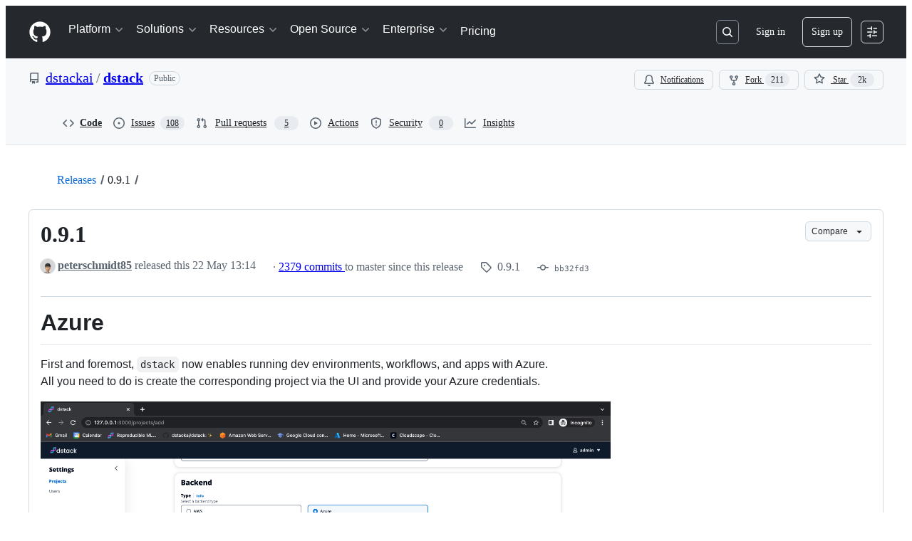

--- FILE ---
content_type: text/html; charset=utf-8
request_url: https://dstack.ai/blog/2023/05/22/azure-support-better-ui-and-more/
body_size: 20
content:

<!doctype html>
<html lang="en">
<head>
    <meta charset="utf-8">
    <title>Redirecting...</title>
    <link rel="canonical" href="https://github.com/dstackai/dstack/releases/0.9.1">
    <script>var anchor=window.location.hash.substr(1);location.href="https://github.com/dstackai/dstack/releases/0.9.1"+(anchor?"#"+anchor:"")</script>
    <meta http-equiv="refresh" content="0; url=https://github.com/dstackai/dstack/releases/0.9.1">
</head>
<body>
You're being redirected to a <a href="https://github.com/dstackai/dstack/releases/0.9.1">new destination</a>.
</body>
</html>


--- FILE ---
content_type: application/javascript
request_url: https://github.githubassets.com/assets/element-registry-465996d9a898.js
body_size: 9669
content:
performance.mark("js-parse-end:element-registry-465996d9a898.js");
"use strict";(globalThis.webpackChunk_github_ui_github_ui=globalThis.webpackChunk_github_ui_github_ui||[]).push([[44487],{39595:(e,t,a)=>{let n;a.d(t,{CF:()=>u,p_:()=>$,FB:()=>p,Se:()=>A,aC:()=>j,zV:()=>q});let i=new WeakSet,r=new WeakMap;function l(e=document){if(r.has(e))return r.get(e);let t=!1,a=new MutationObserver(e=>{for(let t of e)if("attributes"===t.type&&t.target instanceof Element)c(t.target);else if("childList"===t.type&&t.addedNodes.length)for(let e of t.addedNodes)e instanceof Element&&o(e)});a.observe(e,{childList:!0,subtree:!0,attributeFilter:["data-action"]});let n={get closed(){return t},unsubscribe(){t=!0,r.delete(e),a.disconnect()}};return r.set(e,n),n}function o(e){for(let t of e.querySelectorAll("[data-action]"))c(t);e instanceof Element&&e.hasAttribute("data-action")&&c(e)}function s(e){let t=e.currentTarget;for(let a of d(t))if(e.type===a.type){let n=t.closest(a.tag);i.has(n)&&"function"==typeof n[a.method]&&n[a.method](e);let r=t.getRootNode();if(r instanceof ShadowRoot&&i.has(r.host)&&r.host.matches(a.tag)){let t=r.host;"function"==typeof t[a.method]&&t[a.method](e)}}}function*d(e){for(let t of(e.getAttribute("data-action")||"").trim().split(/\s+/)){let e=t.lastIndexOf(":"),a=Math.max(0,t.lastIndexOf("#"))||t.length;yield{type:t.slice(0,e),tag:t.slice(e+1,a),method:t.slice(a+1)||"handleEvent"}}}function c(e){for(let t of d(e))e.addEventListener(t.type,s)}function p(e,t){let a=e.tagName.toLowerCase();if(e.shadowRoot){for(let n of e.shadowRoot.querySelectorAll(`[data-target~="${a}.${t}"]`))if(!n.closest(a))return n}for(let n of e.querySelectorAll(`[data-target~="${a}.${t}"]`))if(n.closest(a)===e)return n}let b=e=>String("symbol"==typeof e?e.description:e).replace(/([A-Z]($|[a-z]))/g,"-$1").replace(/--/g,"-").replace(/^-|-$/,"").toLowerCase(),m=(e,t="property")=>{let a=b(e);if(!a.includes("-"))throw new DOMException(`${t}: ${String(e)} is not a valid ${t} name`,"SyntaxError");return a},h="attr";function u(e,t){E(e,h).add(t)}let g=new WeakSet;function P(e,t){if(g.has(e))return;g.add(e);let a=Object.getPrototypeOf(e),n=a?.constructor?.attrPrefix??"data-";for(let i of(t||(t=E(a,h)),t)){let t=e[i],a=m(`${n}${i}`),r={configurable:!0,get(){return this.getAttribute(a)||""},set(e){this.setAttribute(a,e||"")}};"number"==typeof t?r={configurable:!0,get(){return Number(this.getAttribute(a)||0)},set(e){this.setAttribute(a,e)}}:"boolean"==typeof t&&(r={configurable:!0,get(){return this.hasAttribute(a)},set(e){this.toggleAttribute(a,e)}}),Object.defineProperty(e,i,r),i in e&&!e.hasAttribute(a)&&r.set.call(e,t)}}let f=new Map,y=new Promise(e=>{"loading"!==document.readyState?e():document.addEventListener("readystatechange",()=>e(),{once:!0})}),w=new Promise(e=>{let t=new AbortController;t.signal.addEventListener("abort",()=>e());let a={once:!0,passive:!0,signal:t.signal},n=()=>t.abort();document.addEventListener("mousedown",n,a),document.addEventListener("touchstart",n,a),document.addEventListener("keydown",n,a),document.addEventListener("pointerdown",n,a)}),v={ready:()=>y,firstInteraction:()=>w,visible:e=>new Promise(t=>{let a=new IntersectionObserver(e=>{for(let n of e)if(n.isIntersecting){t(),a.disconnect();return}},{rootMargin:"0px 0px 256px 0px",threshold:.01});for(let t of document.querySelectorAll(e))a.observe(t)})},k=new WeakMap;function x(e){cancelAnimationFrame(k.get(e)||0),k.set(e,requestAnimationFrame(()=>{for(let t of f.keys()){let a=e instanceof Element&&e.matches(t)?e:e.querySelector(t);if(customElements.get(t)||a){let n=a?.getAttribute("data-load-on")||"ready",i=n in v?v[n]:v.ready;for(let e of f.get(t)||[])i(t).then(e);f.delete(t),k.delete(e)}}}))}function A(e,t){for(let[a,n]of("string"==typeof e&&t&&(e={[e]:t}),Object.entries(e)))f.has(a)||f.set(a,new Set),f.get(a).add(n);C(document)}function C(e){n||(n=new MutationObserver(e=>{if(f.size)for(let t of e)for(let e of t.addedNodes)e instanceof Element&&x(e)})),x(e),n.observe(e,{subtree:!0,childList:!0})}let S=Symbol.for("catalyst");let CatalystDelegate=class CatalystDelegate{constructor(e){const t=this,a=e.prototype.connectedCallback;e.prototype.connectedCallback=function(){t.connectedCallback(this,a)};const n=e.prototype.disconnectedCallback;e.prototype.disconnectedCallback=function(){t.disconnectedCallback(this,n)};const i=e.prototype.attributeChangedCallback;e.prototype.attributeChangedCallback=function(e,a,n){t.attributeChangedCallback(this,e,a,n,i)};let r=e.observedAttributes||[];Object.defineProperty(e,"observedAttributes",{configurable:!0,get(){return t.observedAttributes(this,r)},set(e){r=e}}),function(e){let t=e.observedAttributes||[],a=e.attrPrefix??"data-",n=e=>m(`${a}${e}`);Object.defineProperty(e,"observedAttributes",{configurable:!0,get:()=>[...E(e.prototype,h)].map(n).concat(t),set(e){t=e}})}(e),function(e){let t=b(e.name).replace(/-element$/,"");try{window.customElements.define(t,e),window[e.name]=customElements.get(t)}catch(e){if(!(e instanceof DOMException&&"NotSupportedError"===e.name))throw e}}(e)}observedAttributes(e,t){return t}connectedCallback(e,t){var a,n;for(let t of(e.toggleAttribute("data-catalyst",!0),customElements.upgrade(e),e.querySelectorAll("template[data-shadowroot]")))t.parentElement===e&&e.attachShadow({mode:"closed"===t.getAttribute("data-shadowroot")?"closed":"open"}).append(t.content.cloneNode(!0));(P(e),i.add(e),e.shadowRoot&&(o(n=e.shadowRoot),l(n)),o(e),l(e.ownerDocument),t?.call(e),e.shadowRoot)&&(o(a=e.shadowRoot),l(a),C(e.shadowRoot))}disconnectedCallback(e,t){t?.call(e)}attributeChangedCallback(e,t,a,n,i){P(e),"data-catalyst"!==t&&i&&i.call(e,t,a,n)}};function E(e,t){if(!Object.prototype.hasOwnProperty.call(e,S)){let t=e[S],a=e[S]=new Map;if(t)for(let[e,n]of t)a.set(e,new Set(n))}let a=e[S];return a.has(t)||a.set(t,new Set),a.get(t)}function j(e,t){E(e,"target").add(t),Object.defineProperty(e,t,{configurable:!0,get(){return p(this,t)}})}function q(e,t){E(e,"targets").add(t),Object.defineProperty(e,t,{configurable:!0,get(){let e=this.tagName.toLowerCase(),a=[];if(this.shadowRoot)for(let n of this.shadowRoot.querySelectorAll(`[data-targets~="${e}.${t}"]`))n.closest(e)||a.push(n);for(let n of this.querySelectorAll(`[data-targets~="${e}.${t}"]`))n.closest(e)===this&&a.push(n);return a}})}function $(e){new CatalystDelegate(e)}},54517:(e,t,a)=>{(0,a(39595).Se)({"animated-image":()=>Promise.all([a.e(7952),a.e(82075),a.e(76836)]).then(a.bind(a,76836)),"actions-caches-filter":()=>Promise.all([a.e(97068),a.e(99418),a.e(43784),a.e(17688),a.e(80189),a.e(94112),a.e(86598),a.e(1901),a.e(14891)]).then(a.bind(a,19770)),"actions-workflow-filter":()=>Promise.all([a.e(97068),a.e(99418),a.e(43784),a.e(17688),a.e(80189),a.e(94112),a.e(86598),a.e(1901),a.e(79493)]).then(a.bind(a,34108)),"actions-workflow-list":()=>a.e(18610).then(a.bind(a,18610)),"variable-value":()=>a.e(89770).then(a.bind(a,89770)),"variables-input":()=>a.e(2726).then(a.bind(a,2726)),"variables-pagination":()=>a.e(26778).then(a.bind(a,26778)),"cvss-calculator":()=>a.e(40230).then(a.bind(a,17849)),"cvss-calculator-metric":()=>a.e(2965).then(a.bind(a,2965)),"metric-selection":()=>a.e(26383).then(a.bind(a,26383)),"severity-calculator":()=>a.e(49370).then(a.bind(a,49370)),"severity-score":()=>a.e(19492).then(a.bind(a,19492)),"severity-selection":()=>Promise.all([a.e(90780),a.e(43784),a.e(69817),a.e(44800)]).then(a.bind(a,44800)),"severity-selection-next":()=>Promise.all([a.e(90780),a.e(43784),a.e(92198),a.e(64346)]).then(a.bind(a,64346)),"severity-tracking":()=>Promise.all([a.e(69681),a.e(82075),a.e(42259)]).then(a.bind(a,42259)),"webauthn-status":()=>a.e(12947).then(a.bind(a,12947)),"downgrade-dialog":()=>Promise.all([a.e(97068),a.e(56364)]).then(a.bind(a,56364)),"manage-subscription":()=>a.e(32882).then(a.bind(a,32882)),"pending-cycle-changes-component":()=>a.e(44668).then(a.bind(a,44668)),"create-branch":()=>Promise.all([a.e(83770),a.e(32162),a.e(82075),a.e(90787),a.e(23964)]).then(a.bind(a,23964)),"create-repo-from-selector":()=>a.e(61343).then(a.bind(a,61343)),"select-all":()=>a.e(34611).then(a.bind(a,34611)),"close-reason-selector":()=>a.e(21132).then(a.bind(a,21132)),"reopen-reason-selector":()=>a.e(9171).then(a.bind(a,9171)),"code-scanning-alert-filter":()=>Promise.all([a.e(3088),a.e(82216),a.e(43934),a.e(67733),a.e(90780),a.e(97068),a.e(78298),a.e(31475),a.e(99418),a.e(43784),a.e(33915),a.e(98488),a.e(17688),a.e(80189),a.e(94112),a.e(82075),a.e(59672),a.e(22785),a.e(14691),a.e(48738),a.e(86598),a.e(1901),a.e(81486)]).then(a.bind(a,65360)),"pretty-cron":()=>Promise.all([a.e(36590),a.e(66669)]).then(a.bind(a,66669)),"timeout-content":()=>a.e(2797).then(a.bind(a,2797)),"message-list":()=>a.e(4982).then(a.bind(a,4982)),"sku-list":()=>a.e(92077).then(a.bind(a,14458)),"create-button":()=>a.e(73094).then(a.bind(a,73094)),"editor-forwarder":()=>a.e(99685).then(a.bind(a,99685)),"command-palette-page":()=>Promise.all([a.e(22165),a.e(82075),a.e(79199),a.e(84858)]).then(a.bind(a,84858)),"command-palette-page-stack":()=>Promise.all([a.e(22165),a.e(82075),a.e(79199),a.e(62286)]).then(a.bind(a,62286)),"feed-post":()=>a.e(54808).then(a.bind(a,32427)),"copilot-signup-choose-plan-type":()=>a.e(60275).then(a.bind(a,60275)),"copilot-business-signup-seat-management":()=>a.e(50955).then(a.bind(a,50955)),"loading-context":()=>a.e(11421).then(a.bind(a,11421)),"portal-fragment":()=>a.e(97038).then(a.bind(a,97038)),"query-search":()=>Promise.all([a.e(97068),a.e(99418),a.e(43784),a.e(17688),a.e(80189),a.e(94112),a.e(86598),a.e(1901),a.e(54927)]).then(a.bind(a,92142)),"dependabot-alert-dismissal":()=>a.e(49916).then(a.bind(a,49916)),"dependabot-alert-load-all":()=>a.e(96701).then(a.bind(a,96701)),"dependabot-alert-row":()=>a.e(55749).then(a.bind(a,55749)),"dependabot-alert-table-header":()=>a.e(50841).then(a.bind(a,50841)),"dependabot-updates-paused":()=>a.e(33063).then(a.bind(a,33063)),"deferred-diff-lines":()=>a.e(42428).then(a.bind(a,42428)),"edit-history":()=>a.e(71527).then(a.bind(a,71527)),"conduit-profile-feed-visibility":()=>a.e(15151).then(a.bind(a,15151)),"readme-toc":()=>a.e(72981).then(a.bind(a,72981)),"delayed-loading":()=>a.e(12951).then(a.bind(a,12951)),"remote-pagination":()=>a.e(73597).then(a.bind(a,73597)),"dialog-hydro":()=>a.e(77868).then(a.bind(a,77868)),"track-view":()=>a.e(3852).then(a.bind(a,3852)),"load-versions":()=>a.e(61286).then(a.bind(a,61286)),"math-renderer":()=>Promise.all([a.e(17688),a.e(3213),a.e(32140)]).then(a.bind(a,32140)),"memex-project-picker":()=>Promise.all([a.e(65945),a.e(43024)]).then(a.bind(a,43024)),"memex-project-picker-panel":()=>Promise.all([a.e(44647),a.e(91303)]).then(a.bind(a,91303)),"memex-project-picker-interstitial":()=>a.e(29734).then(a.bind(a,29734)),"memex-project-picker-unlink":()=>a.e(46115).then(a.bind(a,46115)),"project-buttons-list":()=>a.e(45724).then(a.bind(a,45724)),"navigation-list":()=>a.e(90448).then(a.bind(a,90448)),"notification-shelf-watcher":()=>Promise.all([a.e(43784),a.e(83770),a.e(77783),a.e(82075),a.e(51519),a.e(2006)]).then(a.bind(a,69458)),"feature-request":()=>a.e(7359).then(a.bind(a,7359)),"allowed-values-input":()=>Promise.all([a.e(90780),a.e(24159)]).then(a.bind(a,24159)),"host-setup":()=>a.e(27281).then(a.bind(a,27281)),"max-value":()=>Promise.all([a.e(90780),a.e(83899)]).then(a.bind(a,83899)),"codespaces-policy-form":()=>a.e(61989).then(a.bind(a,61989)),"private-registry-form":()=>a.e(91189).then(a.bind(a,91189)),"repository-selection-input":()=>a.e(62088).then(a.bind(a,62088)),"experimental-action-menu":()=>Promise.all([a.e(97068),a.e(21832)]).then(a.bind(a,21832)),"custom-focus-group":()=>Promise.all([a.e(97068),a.e(87368)]).then(a.bind(a,87368)),"select-panel":()=>Promise.all([a.e(90780),a.e(97068),a.e(56952),a.e(59644)]).then(a.bind(a,59644)),"internal-nav-list-group":()=>a.e(5110).then(a.bind(a,5110)),"split-page-layout":()=>a.e(67380).then(a.bind(a,67380)),"toggle-switch":()=>a.e(39166).then(a.bind(a,39166)),"lazy-load-section":()=>a.e(76791).then(a.bind(a,76791)),"profile-timezone":()=>a.e(40484).then(a.bind(a,40484)),"comment-actions":()=>Promise.all([a.e(92062),a.e(82075),a.e(60198)]).then(a.bind(a,60198)),"copilot-marketing-popover":()=>a.e(20872).then(a.bind(a,20872)),"file-filter":()=>a.e(94814).then(a.bind(a,94814)),"file-tree":()=>Promise.all([a.e(34768),a.e(78112)]).then(a.bind(a,78112)),"file-tree-toggle":()=>a.e(32499).then(a.bind(a,32499)),"reactions-menu":()=>a.e(74685).then(a.bind(a,97066)),"pin-organization-repo":()=>a.e(58879).then(a.bind(a,58879)),"custom-scopes":()=>a.e(79012).then(a.bind(a,79012)),"feature-preview-auto-enroll":()=>a.e(75043).then(a.bind(a,75043)),"qbsearch-input":()=>Promise.all([a.e(7332),a.e(73287),a.e(25037),a.e(82075),a.e(59672),a.e(94643),a.e(35739),a.e(36286)]).then(a.bind(a,36286)),"alert-dismissal":()=>a.e(61821).then(a.bind(a,61821)),"preview-announcement-button":()=>a.e(97602).then(a.bind(a,97602)),"recovery-codes":()=>a.e(33710).then(a.bind(a,33710)),"project-picker":()=>Promise.all([a.e(7332),a.e(65945),a.e(82075),a.e(60764)]).then(a.bind(a,55539)),"launch-code":()=>a.e(89102).then(a.bind(a,66721)),"deferred-side-panel":()=>a.e(72552).then(a.bind(a,72552)),"notification-indicator":()=>a.e(64269).then(a.bind(a,64269)),"user-drawer-side-panel":()=>a.e(87676).then(a.bind(a,87676)),"slash-command-toolbar-button":()=>a.e(12891).then(a.bind(a,12891)),"featured-work":()=>a.e(15).then(a.bind(a,15)),"sponsors-account-switcher":()=>a.e(38579).then(a.bind(a,38579)),"adjacent-text-nodes-menu":()=>a.e(39539).then(a.bind(a,39539)),"variant-menu-item":()=>a.e(86091).then(a.bind(a,86091)),"metered-billing-settings-component":()=>a.e(10259).then(a.bind(a,10259)),"billing-transaction-component":()=>a.e(81441).then(a.bind(a,81441)),"invoice-download":()=>a.e(88129).then(a.bind(a,88129)),"payment-history":()=>a.e(73894).then(a.bind(a,73894)),"sponsorships-tabs":()=>a.e(94934).then(a.bind(a,94934)),"bundle-size-stats":()=>Promise.all([a.e(17688),a.e(29332),a.e(82075),a.e(71394)]).then(a.bind(a,19372)),"datahpc-staffbar":()=>a.e(51218).then(a.bind(a,51218)),"react-profiling-toggle":()=>Promise.all([a.e(82075),a.e(2620)]).then(a.bind(a,63885)),"react-query-devtools":()=>Promise.all([a.e(3088),a.e(82216),a.e(43934),a.e(6488),a.e(78298),a.e(82075),a.e(54682)]).then(a.bind(a,21726)),"react-staffbar":()=>Promise.all([a.e(82216),a.e(29332),a.e(64427)]).then(a.bind(a,99415)),"relay-cache-staffbar":()=>Promise.all([a.e(39525),a.e(82075),a.e(37445)]).then(a.bind(a,37445)),"soft-nav-staffbar":()=>Promise.all([a.e(82075),a.e(86190)]).then(a.bind(a,3383)),"soft-nav-staffbar-preview":()=>a.e(8078).then(a.bind(a,8078)),"stafftools-invoiced-sponsorship-payment-options":()=>a.e(47444).then(a.bind(a,47444)),"suggestions-collapsible":()=>a.e(97446).then(a.bind(a,97446)),"themed-picture":()=>a.e(20964).then(a.bind(a,20964)),"two-factor-fallback-sms-config-toggle":()=>a.e(236).then(a.bind(a,236)),"two-factor-inline-expander":()=>a.e(11433).then(a.bind(a,11433)),"actions-announceable-search-result-summary":()=>Promise.all([a.e(90780),a.e(65185)]).then(a.bind(a,65185)),"announce-live":()=>Promise.all([a.e(90780),a.e(97001)]).then(a.bind(a,97001)),"avatar-reset":()=>a.e(71311).then(a.bind(a,71311)),"billing-checkout":()=>Promise.all([a.e(43934),a.e(18207),a.e(82075),a.e(59672),a.e(40771),a.e(69528),a.e(59535),a.e(36018)]).then(a.bind(a,24400)),"billing-country-and-region-selection":()=>a.e(18653).then(a.bind(a,18653)),"business-shipping-information":()=>a.e(74222).then(a.bind(a,74222)),"business-trial-accounts-form":()=>a.e(97940).then(a.bind(a,97940)),"business-use-billing-information-for-shipping":()=>a.e(25570).then(a.bind(a,25570)),"bypass-reason-selector":()=>a.e(71764).then(a.bind(a,71764)),"change-password":()=>a.e(27262).then(a.bind(a,27262)),"codespace-share-dialog":()=>a.e(15247).then(a.bind(a,15247)),"codespaces-user-settings":()=>a.e(59702).then(a.bind(a,59702)),"cohort-widget":()=>a.e(46205).then(a.bind(a,46205)),"context-region":()=>Promise.all([a.e(48276),a.e(48421)]).then(a.bind(a,70802)),"cookie-consent-link":()=>Promise.all([a.e(69528),a.e(22809)]).then(a.bind(a,10299)),"copilot-business-settings":()=>a.e(39460).then(a.bind(a,39460)),"copilot-business-settings-toggle":()=>a.e(42671).then(a.bind(a,42671)),"copilot-comment-mention-telemetry":()=>Promise.all([a.e(3088),a.e(43934),a.e(67733),a.e(37593),a.e(82075),a.e(32706)]).then(a.bind(a,10325)),"copilot-dashboard-entrypoint":()=>Promise.all([a.e(43934),a.e(40588),a.e(82075),a.e(59672),a.e(40771),a.e(3685)]).then(a.bind(a,77773)),"copilot-dashboard-no-quota":()=>Promise.all([a.e(14443),a.e(82075),a.e(39997)]).then(a.bind(a,39997)),"copilot-mentions-hint":()=>Promise.all([a.e(84144),a.e(45580)]).then(a.bind(a,23199)),"copilot-mixed-license-orgs-list":()=>a.e(80690).then(a.bind(a,80690)),"copilot-plan-account-select":()=>a.e(44132).then(a.bind(a,44132)),"copilot-plan-select-dialog":()=>a.e(33352).then(a.bind(a,33352)),"copilot-purchase-intent-form":()=>Promise.all([a.e(69528),a.e(59535),a.e(90675)]).then(a.bind(a,79989)),"copilot-user-settings":()=>Promise.all([a.e(6951),a.e(92975)]).then(a.bind(a,92975)),"copy-project":()=>a.e(80391).then(a.bind(a,80391)),"dashboard-tab-panels":()=>a.e(86679).then(a.bind(a,86679)),"dependabot-runner-settings":()=>a.e(53903).then(a.bind(a,53903)),"dependabot-settings-toggle":()=>a.e(34756).then(a.bind(a,34756)),"deploy-key-policy-warning":()=>a.e(47165).then(a.bind(a,47165)),"discussion-spotlight-container":()=>a.e(7451).then(a.bind(a,7451)),"document-dropzone":()=>a.e(77774).then(a.bind(a,77774)),"edit-hook-secret":()=>a.e(85067).then(a.bind(a,85067)),"education-overview-component":()=>a.e(29103).then(a.bind(a,29103)),"emu-contribution-blocked-hint":()=>a.e(74822).then(a.bind(a,74822)),"expandable-role-row":()=>a.e(83070).then(a.bind(a,83070)),"experimental-action-list":()=>Promise.all([a.e(97068),a.e(62680)]).then(a.bind(a,62680)),"fgp-search":()=>a.e(28224).then(a.bind(a,28224)),"flywheel-return-to-tour":()=>a.e(46751).then(a.bind(a,46751)),"fullstory-capture":()=>Promise.all([a.e(80738),a.e(82075),a.e(69528),a.e(73868)]).then(a.bind(a,79604)),"ghcc-consent":()=>Promise.all([a.e(69528),a.e(1620)]).then(a.bind(a,46428)),"inline-security-checkup-notice":()=>a.e(39721).then(a.bind(a,39721)),"input-page-refresh":()=>a.e(84271).then(a.bind(a,84271)),"integration-agent-form":()=>a.e(37529).then(a.bind(a,37529)),"issue-create":()=>a.e(6912).then(a.bind(a,6912)),"jump-to":()=>Promise.all([a.e(97068),a.e(43784),a.e(80189),a.e(25037),a.e(82075),a.e(86598),a.e(35739),a.e(55538)]).then(a.bind(a,97262)),"licensing-apply-coupon-code":()=>a.e(68030).then(a.bind(a,68030)),"linked-sku-select":()=>a.e(62493).then(a.bind(a,62493)),"markdown-accessiblity-table":()=>a.e(50959).then(a.bind(a,50959)),"marketplace-security-compliance-trader-self-certification":()=>a.e(40320).then(a.bind(a,40320)),"microsoft-analytics":()=>Promise.all([a.e(69528),a.e(59535),a.e(79347)]).then(a.bind(a,94485)),"microsoft-analytics-event":()=>Promise.all([a.e(69528),a.e(59535),a.e(47627)]).then(a.bind(a,35181)),"query-builder":()=>Promise.all([a.e(73287),a.e(31085),a.e(82075),a.e(94643),a.e(93947)]).then(a.bind(a,62709)),"react-partial-anchor":()=>a.e(6828).then(a.bind(a,6828)),"security-analysis-dependabot-updates":()=>a.e(97513).then(a.bind(a,97513)),"security-analysis-ghas":()=>a.e(57803).then(a.bind(a,57803)),"share-button-form-submit-handler":()=>a.e(43958).then(a.bind(a,43958)),"show-dialog-on-load":()=>a.e(32420).then(a.bind(a,32420)),"sidebar-pinned-topics":()=>a.e(13583).then(a.bind(a,13583)),"signup-form":()=>a.e(13139).then(a.bind(a,13139)),"signups-marketing-consent-fields":()=>a.e(29799).then(a.bind(a,29799)),"site-header-logged-in-user-menu":()=>a.e(28197).then(a.bind(a,28197)),"stafftools-topics-table":()=>a.e(96452).then(a.bind(a,96452)),"task-component":()=>a.e(16387).then(a.bind(a,16387)),"team-sync-okta-config-form":()=>a.e(64640).then(a.bind(a,64640)),"unveil-container":()=>a.e(62799).then(a.bind(a,62799)),"updatable-content":()=>Promise.all([a.e(43784),a.e(83770),a.e(164),a.e(51519),a.e(79410)]).then(a.bind(a,83567)),"visible-password":()=>a.e(83872).then(a.bind(a,83872)),"webauthn-get":()=>Promise.all([a.e(2403),a.e(998)]).then(a.bind(a,998)),"webauthn-subtle":()=>a.e(43420).then(a.bind(a,43420)),'react-partial[partial-name="delete-configuration-dialog"]':()=>Promise.all([a.e(3088),a.e(82216),a.e(43934),a.e(67733),a.e(90780),a.e(97068),a.e(6488),a.e(78298),a.e(31475),a.e(40746),a.e(40799),a.e(4712),a.e(82075),a.e(62029),a.e(10730),a.e(95721)]).then(a.bind(a,71403)),'react-partial[partial-name="single-sign-on-dropdown-partial"]':()=>Promise.all([a.e(3088),a.e(82216),a.e(43934),a.e(67733),a.e(90780),a.e(97068),a.e(6488),a.e(78298),a.e(31475),a.e(40746),a.e(40799),a.e(82075),a.e(62029),a.e(46846)]).then(a.bind(a,17283)),'react-partial[partial-name="actions-custom-images-policy"]':()=>Promise.all([a.e(3088),a.e(82216),a.e(43934),a.e(67733),a.e(90780),a.e(97068),a.e(6488),a.e(78298),a.e(31475),a.e(40746),a.e(40799),a.e(99418),a.e(72471),a.e(55229),a.e(95768),a.e(62469),a.e(66446),a.e(82075),a.e(62029),a.e(83494),a.e(36683),a.e(87670),a.e(97174),a.e(15397),a.e(35947),a.e(97817)]).then(a.bind(a,58891)),'react-partial[partial-name="actions-custom-images-retention-policy"]':()=>Promise.all([a.e(3088),a.e(82216),a.e(43934),a.e(67733),a.e(90780),a.e(97068),a.e(6488),a.e(78298),a.e(31475),a.e(40746),a.e(40799),a.e(82075),a.e(62029),a.e(71716),a.e(16902)]).then(a.bind(a,71716)),'react-partial[partial-name="actions-repos-picker"]':()=>Promise.all([a.e(3088),a.e(82216),a.e(43934),a.e(67733),a.e(90780),a.e(97068),a.e(6488),a.e(78298),a.e(31475),a.e(40746),a.e(40799),a.e(30587),a.e(99418),a.e(33915),a.e(98488),a.e(40562),a.e(82075),a.e(62029),a.e(59672),a.e(83494),a.e(22785),a.e(14691),a.e(48738),a.e(64822),a.e(89316)]).then(a.bind(a,8317)),'react-partial[partial-name="actions-run-jobs-list"]':()=>Promise.all([a.e(3088),a.e(82216),a.e(43934),a.e(67733),a.e(90780),a.e(97068),a.e(6488),a.e(78298),a.e(31475),a.e(40746),a.e(40799),a.e(82075),a.e(62029),a.e(42800),a.e(88179)]).then(a.bind(a,42800)),'react-partial[partial-name="actions-secrets-variables-list"]':()=>Promise.all([a.e(3088),a.e(82216),a.e(43934),a.e(67733),a.e(90780),a.e(97068),a.e(6488),a.e(78298),a.e(31475),a.e(40746),a.e(40799),a.e(4712),a.e(70191),a.e(48287),a.e(82075),a.e(62029),a.e(16036),a.e(95294)]).then(a.bind(a,94689)),'react-partial[partial-name="actions-survey"]':()=>Promise.all([a.e(3088),a.e(82216),a.e(43934),a.e(67733),a.e(90780),a.e(97068),a.e(6488),a.e(78298),a.e(31475),a.e(40746),a.e(40799),a.e(82075),a.e(62029),a.e(65404)]).then(a.bind(a,95177)),'react-partial[partial-name="appearance-settings-page"]':()=>Promise.all([a.e(3088),a.e(82216),a.e(43934),a.e(67733),a.e(90780),a.e(97068),a.e(6488),a.e(78298),a.e(31475),a.e(40746),a.e(40799),a.e(82075),a.e(62029),a.e(1042),a.e(94692)]).then(a.bind(a,6063)),'react-partial[partial-name="appearance-settings"]':()=>Promise.all([a.e(3088),a.e(82216),a.e(43934),a.e(67733),a.e(90780),a.e(97068),a.e(6488),a.e(78298),a.e(31475),a.e(40746),a.e(40799),a.e(82075),a.e(62029),a.e(1042),a.e(67216)]).then(a.bind(a,51943)),'react-partial[partial-name="automated-review-comment-actions"]':()=>Promise.all([a.e(3088),a.e(82216),a.e(43934),a.e(67733),a.e(90780),a.e(97068),a.e(6488),a.e(78298),a.e(31475),a.e(40746),a.e(40799),a.e(82075),a.e(62029),a.e(59672),a.e(67573),a.e(48221)]).then(a.bind(a,67573)),'react-partial[partial-name="automated-review-comment"]':()=>Promise.all([a.e(3088),a.e(82216),a.e(43934),a.e(67733),a.e(90780),a.e(97068),a.e(6488),a.e(78298),a.e(31475),a.e(40746),a.e(40799),a.e(30587),a.e(99418),a.e(72471),a.e(4712),a.e(55229),a.e(95768),a.e(33915),a.e(51220),a.e(28546),a.e(40420),a.e(67602),a.e(26744),a.e(18312),a.e(57026),a.e(24774),a.e(95767),a.e(92060),a.e(50517),a.e(43854),a.e(59672),a.e(83494),a.e(36683),a.e(40771),a.e(66990),a.e(29665),a.e(4817),a.e(91232),a.e(37294),a.e(2635),a.e(30721),a.e(99808),a.e(52302),a.e(81171),a.e(67071),a.e(22116),a.e(42804),a.e(32816),a.e(41461),a.e(95542),a.e(51915),a.e(9779)]).then(a.bind(a,32533)),'react-partial[partial-name="browser-geo-location"]':()=>Promise.all([a.e(3088),a.e(82216),a.e(43934),a.e(67733),a.e(90780),a.e(97068),a.e(6488),a.e(78298),a.e(31475),a.e(40746),a.e(40799),a.e(82075),a.e(62029),a.e(90920)]).then(a.bind(a,46934)),'react-partial[partial-name="code-scanning-assignees-section"]':()=>Promise.all([a.e(3088),a.e(82216),a.e(43934),a.e(67733),a.e(90780),a.e(97068),a.e(6488),a.e(78298),a.e(31475),a.e(40746),a.e(40799),a.e(30587),a.e(21710),a.e(82075),a.e(62029),a.e(59672),a.e(83494),a.e(86391),a.e(35488),a.e(37628)]).then(a.bind(a,58366)),'react-partial[partial-name="code-scanning-development-section"]':()=>Promise.all([a.e(3088),a.e(82216),a.e(43934),a.e(67733),a.e(90780),a.e(97068),a.e(6488),a.e(78298),a.e(31475),a.e(40746),a.e(40799),a.e(30587),a.e(4712),a.e(51220),a.e(49440),a.e(61445),a.e(82075),a.e(62029),a.e(59672),a.e(83494),a.e(66990),a.e(86391),a.e(58079),a.e(89578),a.e(97927)]).then(a.bind(a,8870)),'react-partial[partial-name="code-scanning-tracking-section"]':()=>Promise.all([a.e(3088),a.e(82216),a.e(43934),a.e(67733),a.e(90780),a.e(97068),a.e(6488),a.e(78298),a.e(31475),a.e(40746),a.e(40799),a.e(30587),a.e(99418),a.e(72471),a.e(4712),a.e(55229),a.e(95768),a.e(33915),a.e(51220),a.e(28546),a.e(40420),a.e(67602),a.e(26744),a.e(18312),a.e(57026),a.e(24774),a.e(95767),a.e(92060),a.e(34220),a.e(59672),a.e(83494),a.e(36683),a.e(40771),a.e(66990),a.e(29665),a.e(4817),a.e(91232),a.e(37294),a.e(2635),a.e(30721),a.e(99808),a.e(52302),a.e(81171),a.e(67071),a.e(22116),a.e(42804),a.e(82445),a.e(91491)]).then(a.bind(a,95718)),'react-partial[partial-name="codespaces-business-enablement"]':()=>Promise.all([a.e(3088),a.e(82216),a.e(43934),a.e(67733),a.e(90780),a.e(97068),a.e(6488),a.e(78298),a.e(31475),a.e(40746),a.e(40799),a.e(82075),a.e(62029),a.e(59672),a.e(85516),a.e(21859)]).then(a.bind(a,85516)),'react-partial[partial-name="codespaces-organization-ownership-setting"]':()=>Promise.all([a.e(3088),a.e(82216),a.e(43934),a.e(67733),a.e(90780),a.e(97068),a.e(6488),a.e(78298),a.e(31475),a.e(40746),a.e(40799),a.e(82075),a.e(62029),a.e(43561),a.e(85733)]).then(a.bind(a,43561)),'react-partial[partial-name="codespaces-policy-name-input"]':()=>Promise.all([a.e(3088),a.e(82216),a.e(43934),a.e(67733),a.e(90780),a.e(97068),a.e(6488),a.e(78298),a.e(31475),a.e(40746),a.e(40799),a.e(82075),a.e(62029),a.e(99996)]).then(a.bind(a,93298)),'react-partial[partial-name="codespaces-survey"]':()=>Promise.all([a.e(3088),a.e(82216),a.e(43934),a.e(67733),a.e(90780),a.e(97068),a.e(6488),a.e(78298),a.e(31475),a.e(40746),a.e(40799),a.e(82075),a.e(62029),a.e(9389)]).then(a.bind(a,69648)),'react-partial[partial-name="consent-experience"]':()=>Promise.all([a.e(3088),a.e(82216),a.e(43934),a.e(67733),a.e(90780),a.e(97068),a.e(6488),a.e(78298),a.e(31475),a.e(40746),a.e(40799),a.e(82075),a.e(62029),a.e(6315)]).then(a.bind(a,6375)),'react-partial[partial-name="copilot-actions-chat-button"]':()=>Promise.all([a.e(3088),a.e(82216),a.e(43934),a.e(67733),a.e(90780),a.e(97068),a.e(6488),a.e(78298),a.e(31475),a.e(40746),a.e(40799),a.e(82075),a.e(62029),a.e(59672),a.e(40771),a.e(14012),a.e(79326)]).then(a.bind(a,14012)),'react-partial[partial-name="copilot-activation-progress-bar"]':()=>Promise.all([a.e(3088),a.e(82216),a.e(43934),a.e(67733),a.e(90780),a.e(97068),a.e(6488),a.e(78298),a.e(31475),a.e(40746),a.e(40799),a.e(43862),a.e(82075),a.e(62029),a.e(74158),a.e(44483)]).then(a.bind(a,74158)),'react-partial[partial-name="copilot-apply-changes-button"]':()=>Promise.all([a.e(3088),a.e(82216),a.e(43934),a.e(67733),a.e(90780),a.e(97068),a.e(6488),a.e(78298),a.e(31475),a.e(40746),a.e(40799),a.e(82075),a.e(62029),a.e(77705),a.e(29308)]).then(a.bind(a,77705)),'react-partial[partial-name="copilot-assisted-review-upsell"]':()=>Promise.all([a.e(3088),a.e(82216),a.e(43934),a.e(67733),a.e(90780),a.e(97068),a.e(6488),a.e(78298),a.e(31475),a.e(40746),a.e(40799),a.e(82075),a.e(62029),a.e(59899),a.e(28970)]).then(a.bind(a,59899)),'react-partial[partial-name="copilot-byok-enterprise-settings"]':()=>Promise.all([a.e(3088),a.e(82216),a.e(43934),a.e(67733),a.e(90780),a.e(97068),a.e(6488),a.e(78298),a.e(31475),a.e(40746),a.e(40799),a.e(30587),a.e(72009),a.e(67779),a.e(82075),a.e(62029),a.e(62515),a.e(1564),a.e(73990)]).then(a.bind(a,1564)),'react-partial[partial-name="copilot-chat-input-partial"]':()=>Promise.all([a.e(3088),a.e(82216),a.e(43934),a.e(67733),a.e(62094),a.e(90780),a.e(97068),a.e(6488),a.e(78298),a.e(31475),a.e(40746),a.e(40799),a.e(30587),a.e(99418),a.e(72471),a.e(4712),a.e(55229),a.e(95768),a.e(33915),a.e(62469),a.e(51220),a.e(28546),a.e(98488),a.e(40420),a.e(67602),a.e(26744),a.e(18312),a.e(57026),a.e(24774),a.e(95767),a.e(15874),a.e(16007),a.e(45230),a.e(5853),a.e(50517),a.e(20382),a.e(60023),a.e(96004),a.e(43854),a.e(81189),a.e(70693),a.e(59672),a.e(83494),a.e(36683),a.e(87670),a.e(40771),a.e(66990),a.e(29665),a.e(22785),a.e(4817),a.e(91232),a.e(37294),a.e(2635),a.e(30721),a.e(99808),a.e(52302),a.e(81171),a.e(67071),a.e(67129),a.e(22116),a.e(42804),a.e(50414),a.e(34522),a.e(32816),a.e(6623),a.e(41461),a.e(92287),a.e(44185),a.e(95542),a.e(39837),a.e(34364),a.e(27973),a.e(60932),a.e(85603),a.e(94209),a.e(19829),a.e(24234),a.e(24356)]).then(a.bind(a,54787)),'react-partial[partial-name="copilot-chat"]':()=>Promise.all([a.e(3088),a.e(82216),a.e(43934),a.e(67733),a.e(90780),a.e(97068),a.e(6488),a.e(78298),a.e(31475),a.e(40746),a.e(40799),a.e(30587),a.e(99418),a.e(4712),a.e(51220),a.e(28546),a.e(40420),a.e(67602),a.e(26744),a.e(18312),a.e(57026),a.e(24774),a.e(15874),a.e(16007),a.e(45230),a.e(5853),a.e(96004),a.e(10856),a.e(89675),a.e(59672),a.e(83494),a.e(40771),a.e(66990),a.e(29665),a.e(4817),a.e(91232),a.e(37294),a.e(2635),a.e(30721),a.e(99808),a.e(52302),a.e(81171),a.e(67129),a.e(34522),a.e(11468),a.e(45414),a.e(97897),a.e(33321),a.e(79734),a.e(74667)]).then(a.bind(a,8290)),'react-partial[partial-name="copilot-code-chat"]':()=>Promise.all([a.e(3088),a.e(82216),a.e(43934),a.e(67733),a.e(90780),a.e(97068),a.e(6488),a.e(78298),a.e(31475),a.e(40746),a.e(40799),a.e(82075),a.e(62029),a.e(59672),a.e(40771),a.e(67016),a.e(71085)]).then(a.bind(a,67016)),'react-partial[partial-name="copilot-code-guideline-review-comment"]':()=>Promise.all([a.e(3088),a.e(82216),a.e(43934),a.e(67733),a.e(90780),a.e(97068),a.e(6488),a.e(78298),a.e(31475),a.e(40746),a.e(40799),a.e(82075),a.e(62029),a.e(19976),a.e(24756)]).then(a.bind(a,24028)),'react-partial[partial-name="copilot-code-guidelines-playground"]':()=>Promise.all([a.e(3088),a.e(82216),a.e(43934),a.e(67733),a.e(90780),a.e(97068),a.e(6488),a.e(78298),a.e(31475),a.e(40746),a.e(40799),a.e(82075),a.e(62029),a.e(59672),a.e(40771),a.e(78255),a.e(99300)]).then(a.bind(a,52933)),'react-partial[partial-name="copilot-code-review-feedback"]':()=>Promise.all([a.e(3088),a.e(82216),a.e(43934),a.e(67733),a.e(90780),a.e(97068),a.e(6488),a.e(78298),a.e(31475),a.e(40746),a.e(40799),a.e(82075),a.e(62029),a.e(65770),a.e(28773)]).then(a.bind(a,65770)),'react-partial[partial-name="copilot-code-review-upsell"]':()=>Promise.all([a.e(3088),a.e(82216),a.e(43934),a.e(67733),a.e(90780),a.e(97068),a.e(6488),a.e(78298),a.e(31475),a.e(40746),a.e(40799),a.e(82075),a.e(62029),a.e(65447),a.e(73575)]).then(a.bind(a,65447)),'react-partial[partial-name="copilot-content-exclusion"]':()=>Promise.all([a.e(3088),a.e(82216),a.e(43934),a.e(67733),a.e(90780),a.e(97068),a.e(6488),a.e(78298),a.e(31475),a.e(40746),a.e(40799),a.e(4712),a.e(82075),a.e(62029),a.e(59672),a.e(81182),a.e(85243)]).then(a.bind(a,80834)),'react-partial[partial-name="copilot-generate-pull-title"]':()=>Promise.all([a.e(3088),a.e(82216),a.e(43934),a.e(67733),a.e(90780),a.e(97068),a.e(6488),a.e(78298),a.e(31475),a.e(40746),a.e(40799),a.e(30587),a.e(82075),a.e(62029),a.e(59672),a.e(40771),a.e(36179),a.e(60229)]).then(a.bind(a,36179)),'react-partial[partial-name="copilot-immersive-embedded"]':()=>Promise.all([a.e(3088),a.e(82216),a.e(43934),a.e(67733),a.e(62094),a.e(90780),a.e(97068),a.e(6488),a.e(78298),a.e(31475),a.e(40746),a.e(40799),a.e(30587),a.e(99418),a.e(72471),a.e(4712),a.e(55229),a.e(95768),a.e(33915),a.e(62469),a.e(51220),a.e(28546),a.e(98488),a.e(40420),a.e(67602),a.e(26744),a.e(18312),a.e(57026),a.e(24774),a.e(95767),a.e(55368),a.e(15874),a.e(16007),a.e(45230),a.e(5853),a.e(50517),a.e(43862),a.e(20382),a.e(60023),a.e(96004),a.e(43854),a.e(79018),a.e(81189),a.e(70693),a.e(36349),a.e(59672),a.e(83494),a.e(36683),a.e(87670),a.e(40771),a.e(66990),a.e(29665),a.e(22785),a.e(4817),a.e(91232),a.e(37294),a.e(2635),a.e(30721),a.e(99808),a.e(52302),a.e(81171),a.e(67071),a.e(67129),a.e(22116),a.e(42804),a.e(50414),a.e(34522),a.e(32816),a.e(6623),a.e(41461),a.e(92287),a.e(44185),a.e(95542),a.e(39837),a.e(34364),a.e(11468),a.e(27973),a.e(60932),a.e(85603),a.e(94209),a.e(33721),a.e(45414),a.e(19829),a.e(8939),a.e(6256),a.e(13988),a.e(12132),a.e(59397)]).then(a.bind(a,53521)),'react-partial[partial-name="copilot-markdown-toolbar-button"]':()=>Promise.all([a.e(3088),a.e(82216),a.e(43934),a.e(67733),a.e(90780),a.e(97068),a.e(6488),a.e(78298),a.e(31475),a.e(40746),a.e(40799),a.e(99418),a.e(33915),a.e(98488),a.e(10547),a.e(82075),a.e(62029),a.e(59672),a.e(22785),a.e(14691),a.e(48738),a.e(55485)]).then(a.bind(a,63965)),'react-partial[partial-name="copilot-model-settings"]':()=>Promise.all([a.e(3088),a.e(82216),a.e(43934),a.e(67733),a.e(90780),a.e(97068),a.e(6488),a.e(78298),a.e(31475),a.e(40746),a.e(40799),a.e(30587),a.e(82075),a.e(62029),a.e(73333),a.e(83311),a.e(30347),a.e(62482)]).then(a.bind(a,30347)),'react-partial[partial-name="copilot-progress-indicator"]':()=>Promise.all([a.e(3088),a.e(82216),a.e(43934),a.e(67733),a.e(90780),a.e(97068),a.e(6488),a.e(78298),a.e(31475),a.e(40746),a.e(40799),a.e(82075),a.e(62029),a.e(14148)]).then(a.bind(a,30358)),'react-partial[partial-name="copilot-quota-usage"]':()=>Promise.all([a.e(3088),a.e(82216),a.e(43934),a.e(67733),a.e(90780),a.e(97068),a.e(6488),a.e(78298),a.e(31475),a.e(40746),a.e(40799),a.e(82075),a.e(62029),a.e(50757)]).then(a.bind(a,22896)),'react-partial[partial-name="copilot-summary-banner"]':()=>Promise.all([a.e(3088),a.e(82216),a.e(43934),a.e(67733),a.e(90780),a.e(97068),a.e(6488),a.e(78298),a.e(31475),a.e(40746),a.e(40799),a.e(82075),a.e(62029),a.e(88026),a.e(4494)]).then(a.bind(a,88026)),'react-partial[partial-name="copilot-survey"]':()=>Promise.all([a.e(3088),a.e(82216),a.e(43934),a.e(67733),a.e(90780),a.e(97068),a.e(6488),a.e(78298),a.e(31475),a.e(40746),a.e(40799),a.e(82075),a.e(62029),a.e(72892),a.e(57431)]).then(a.bind(a,72892)),'react-partial[partial-name="copilot-swe-agent-repos-picker"]':()=>Promise.all([a.e(3088),a.e(82216),a.e(43934),a.e(67733),a.e(90780),a.e(97068),a.e(6488),a.e(78298),a.e(31475),a.e(40746),a.e(40799),a.e(30587),a.e(99418),a.e(33915),a.e(98488),a.e(40562),a.e(82075),a.e(62029),a.e(59672),a.e(83494),a.e(22785),a.e(14691),a.e(48738),a.e(64822),a.e(99302),a.e(21403)]).then(a.bind(a,99302)),'react-partial[partial-name="copilot-swe-agent-third-party-agent-picker"]':()=>Promise.all([a.e(3088),a.e(82216),a.e(43934),a.e(67733),a.e(90780),a.e(97068),a.e(6488),a.e(78298),a.e(31475),a.e(40746),a.e(40799),a.e(82075),a.e(62029),a.e(10599),a.e(75134)]).then(a.bind(a,10599)),'react-partial[partial-name="copilot-user-checklist"]':()=>Promise.all([a.e(3088),a.e(82216),a.e(43934),a.e(67733),a.e(90780),a.e(97068),a.e(6488),a.e(78298),a.e(31475),a.e(40746),a.e(40799),a.e(82075),a.e(62029),a.e(59672),a.e(40771),a.e(60483),a.e(62280),a.e(59195)]).then(a.bind(a,62631)),'react-partial[partial-name="create-branch-button"]':()=>Promise.all([a.e(3088),a.e(82216),a.e(43934),a.e(67733),a.e(90780),a.e(97068),a.e(6488),a.e(78298),a.e(31475),a.e(40746),a.e(40799),a.e(99418),a.e(51220),a.e(28546),a.e(82075),a.e(62029),a.e(59672),a.e(66990),a.e(40235),a.e(22432),a.e(13398)]).then(a.bind(a,49732)),'react-partial[partial-name="create-branch-dialog"]':()=>Promise.all([a.e(3088),a.e(82216),a.e(43934),a.e(67733),a.e(90780),a.e(97068),a.e(6488),a.e(78298),a.e(31475),a.e(40746),a.e(40799),a.e(51220),a.e(49440),a.e(82075),a.e(62029),a.e(59672),a.e(66990),a.e(58079),a.e(28974)]).then(a.bind(a,81757)),'react-partial[partial-name="custom-copilot-code-review-comment"]':()=>Promise.all([a.e(3088),a.e(82216),a.e(43934),a.e(67733),a.e(90780),a.e(97068),a.e(6488),a.e(78298),a.e(31475),a.e(40746),a.e(40799),a.e(82075),a.e(62029),a.e(76413)]).then(a.bind(a,57307)),'react-partial[partial-name="custom-signup-content-manager"]':()=>Promise.all([a.e(3088),a.e(82216),a.e(43934),a.e(67733),a.e(90780),a.e(97068),a.e(6488),a.e(78298),a.e(31475),a.e(40746),a.e(40799),a.e(82075),a.e(62029),a.e(64492)]).then(a.bind(a,5329)),'react-partial[partial-name="custom-signup-content"]':()=>Promise.all([a.e(3088),a.e(82216),a.e(43934),a.e(67733),a.e(90780),a.e(97068),a.e(6488),a.e(78298),a.e(31475),a.e(40746),a.e(40799),a.e(55368),a.e(45871),a.e(82075),a.e(62029),a.e(39771),a.e(79222)]).then(a.bind(a,39771)),'react-partial[partial-name="dashboard-lists"]':()=>Promise.all([a.e(3088),a.e(82216),a.e(43934),a.e(67733),a.e(62094),a.e(90780),a.e(97068),a.e(6488),a.e(78298),a.e(31475),a.e(40746),a.e(40799),a.e(30587),a.e(99418),a.e(72471),a.e(4712),a.e(55229),a.e(95768),a.e(62469),a.e(51220),a.e(28546),a.e(40420),a.e(67602),a.e(26744),a.e(57026),a.e(92060),a.e(5134),a.e(82075),a.e(62029),a.e(59672),a.e(83494),a.e(36683),a.e(87670),a.e(40771),a.e(66990),a.e(29665),a.e(4817),a.e(91232),a.e(37294),a.e(2635),a.e(99808),a.e(52302),a.e(18163),a.e(3728)]).then(a.bind(a,78599)),'react-partial[partial-name="dashboard-repositories"]':()=>Promise.all([a.e(3088),a.e(82216),a.e(43934),a.e(67733),a.e(62094),a.e(90780),a.e(97068),a.e(6488),a.e(78298),a.e(31475),a.e(40746),a.e(40799),a.e(30587),a.e(92060),a.e(82075),a.e(62029),a.e(59672),a.e(76161),a.e(30372),a.e(60656),a.e(79989)]).then(a.bind(a,40301)),'react-partial[partial-name="date-picker-partial"]':()=>Promise.all([a.e(3088),a.e(82216),a.e(43934),a.e(67733),a.e(90780),a.e(97068),a.e(6488),a.e(78298),a.e(31475),a.e(40746),a.e(40799),a.e(82075),a.e(62029),a.e(37415)]).then(a.bind(a,74924)),'react-partial[partial-name="date-time-settings"]':()=>Promise.all([a.e(3088),a.e(82216),a.e(43934),a.e(67733),a.e(90780),a.e(97068),a.e(6488),a.e(78298),a.e(31475),a.e(40746),a.e(40799),a.e(82075),a.e(62029),a.e(73380),a.e(4048)]).then(a.bind(a,73380)),'react-partial[partial-name="demo-repo-tour"]':()=>Promise.all([a.e(3088),a.e(82216),a.e(43934),a.e(67733),a.e(90780),a.e(97068),a.e(6488),a.e(78298),a.e(31475),a.e(40746),a.e(40799),a.e(82075),a.e(62029),a.e(90356),a.e(17)]).then(a.bind(a,90356)),'react-partial[partial-name="dependabot-alert-assignees-section"]':()=>Promise.all([a.e(3088),a.e(82216),a.e(43934),a.e(67733),a.e(90780),a.e(97068),a.e(6488),a.e(78298),a.e(31475),a.e(40746),a.e(40799),a.e(30587),a.e(21710),a.e(82075),a.e(62029),a.e(59672),a.e(83494),a.e(86391),a.e(35488),a.e(5438)]).then(a.bind(a,61596)),'react-partial[partial-name="dependabot-repository-access-org-settings"]':()=>Promise.all([a.e(3088),a.e(82216),a.e(43934),a.e(67733),a.e(90780),a.e(97068),a.e(6488),a.e(78298),a.e(31475),a.e(40746),a.e(40799),a.e(30587),a.e(99418),a.e(33915),a.e(98488),a.e(40562),a.e(82075),a.e(62029),a.e(59672),a.e(83494),a.e(22785),a.e(14691),a.e(48738),a.e(64822),a.e(40311)]).then(a.bind(a,92388)),'react-partial[partial-name="education-schools-auto-complete"]':()=>Promise.all([a.e(3088),a.e(82216),a.e(43934),a.e(67733),a.e(90780),a.e(97068),a.e(6488),a.e(78298),a.e(31475),a.e(40746),a.e(40799),a.e(82075),a.e(62029),a.e(83059),a.e(45338)]).then(a.bind(a,83059)),'react-partial[partial-name="email-subscription-form"]':()=>Promise.all([a.e(3088),a.e(82216),a.e(43934),a.e(67733),a.e(90780),a.e(97068),a.e(6488),a.e(78298),a.e(31475),a.e(40746),a.e(40799),a.e(82075),a.e(62029),a.e(59672),a.e(6422),a.e(57293)]).then(a.bind(a,6422)),'react-partial[partial-name="enterprise-team"]':()=>Promise.all([a.e(3088),a.e(82216),a.e(43934),a.e(67733),a.e(90780),a.e(97068),a.e(6488),a.e(78298),a.e(31475),a.e(40746),a.e(40799),a.e(82075),a.e(62029),a.e(59672),a.e(97174),a.e(81413),a.e(76949)]).then(a.bind(a,73295)),'react-partial[partial-name="enterprise-teams-table-view"]':()=>Promise.all([a.e(3088),a.e(82216),a.e(43934),a.e(67733),a.e(90780),a.e(97068),a.e(6488),a.e(78298),a.e(31475),a.e(40746),a.e(40799),a.e(82075),a.e(62029),a.e(87639),a.e(8971)]).then(a.bind(a,87639)),'react-partial[partial-name="external-group-team-mismatch-widget"]':()=>Promise.all([a.e(3088),a.e(82216),a.e(43934),a.e(67733),a.e(90780),a.e(97068),a.e(6488),a.e(78298),a.e(31475),a.e(40746),a.e(40799),a.e(82075),a.e(62029),a.e(22225)]).then(a.bind(a,62021)),'react-partial[partial-name="fix-workflow-button"]':()=>Promise.all([a.e(3088),a.e(82216),a.e(43934),a.e(67733),a.e(90780),a.e(97068),a.e(6488),a.e(78298),a.e(31475),a.e(40746),a.e(40799),a.e(30587),a.e(99418),a.e(72471),a.e(4712),a.e(55229),a.e(95768),a.e(62469),a.e(51220),a.e(28546),a.e(40420),a.e(67602),a.e(26744),a.e(18312),a.e(57026),a.e(73571),a.e(41740),a.e(82075),a.e(62029),a.e(59672),a.e(83494),a.e(36683),a.e(87670),a.e(40771),a.e(66990),a.e(29665),a.e(4817),a.e(91232),a.e(37294),a.e(2635),a.e(30721),a.e(99808),a.e(52302),a.e(81171),a.e(67071),a.e(67129),a.e(50414),a.e(39296),a.e(63153),a.e(94966)]).then(a.bind(a,92320)),'react-partial[partial-name="getting-started-todo-list"]':()=>Promise.all([a.e(3088),a.e(82216),a.e(43934),a.e(67733),a.e(90780),a.e(97068),a.e(6488),a.e(78298),a.e(31475),a.e(40746),a.e(40799),a.e(82075),a.e(62029),a.e(92755),a.e(59450)]).then(a.bind(a,92755)),'react-partial[partial-name="global-agents-menu"]':()=>Promise.all([a.e(3088),a.e(82216),a.e(43934),a.e(67733),a.e(90780),a.e(97068),a.e(6488),a.e(78298),a.e(31475),a.e(40746),a.e(40799),a.e(30587),a.e(99418),a.e(72471),a.e(4712),a.e(55229),a.e(95768),a.e(62469),a.e(51220),a.e(28546),a.e(40420),a.e(67602),a.e(26744),a.e(18312),a.e(57026),a.e(73571),a.e(19359),a.e(82075),a.e(62029),a.e(59672),a.e(83494),a.e(36683),a.e(87670),a.e(40771),a.e(66990),a.e(29665),a.e(4817),a.e(91232),a.e(37294),a.e(2635),a.e(30721),a.e(99808),a.e(52302),a.e(81171),a.e(67071),a.e(67129),a.e(50414),a.e(39296),a.e(93007),a.e(72560)]).then(a.bind(a,42042)),'react-partial[partial-name="global-copilot-menu"]':()=>Promise.all([a.e(3088),a.e(82216),a.e(43934),a.e(67733),a.e(90780),a.e(97068),a.e(6488),a.e(78298),a.e(31475),a.e(40746),a.e(40799),a.e(30587),a.e(82075),a.e(62029),a.e(59672),a.e(83494),a.e(40771),a.e(85134),a.e(35365),a.e(1650)]).then(a.bind(a,81866)),'react-partial[partial-name="global-create-menu"]':()=>Promise.all([a.e(3088),a.e(82216),a.e(43934),a.e(67733),a.e(90780),a.e(97068),a.e(6488),a.e(78298),a.e(31475),a.e(40746),a.e(40799),a.e(82075),a.e(62029),a.e(25519),a.e(16702)]).then(a.bind(a,73050)),'react-partial[partial-name="global-nav-bar"]':()=>Promise.all([a.e(3088),a.e(82216),a.e(43934),a.e(67733),a.e(62094),a.e(90780),a.e(97068),a.e(6488),a.e(78298),a.e(31475),a.e(40746),a.e(40799),a.e(30587),a.e(28546),a.e(92060),a.e(7332),a.e(82075),a.e(62029),a.e(59672),a.e(83494),a.e(40771),a.e(86391),a.e(40235),a.e(34364),a.e(76161),a.e(85134),a.e(25519),a.e(80044),a.e(4717)]).then(a.bind(a,39638)),'react-partial[partial-name="global-nav-menu"]':()=>Promise.all([a.e(3088),a.e(82216),a.e(43934),a.e(67733),a.e(62094),a.e(90780),a.e(97068),a.e(6488),a.e(78298),a.e(31475),a.e(40746),a.e(40799),a.e(30587),a.e(92060),a.e(82075),a.e(62029),a.e(59672),a.e(76161),a.e(30372),a.e(48714),a.e(50546),a.e(86427)]).then(a.bind(a,73876)),'react-partial[partial-name="global-sso-banner"]':()=>Promise.all([a.e(3088),a.e(82216),a.e(43934),a.e(67733),a.e(90780),a.e(97068),a.e(6488),a.e(78298),a.e(31475),a.e(40746),a.e(40799),a.e(82075),a.e(62029),a.e(16070),a.e(72966)]).then(a.bind(a,17337)),'react-partial[partial-name="global-user-nav-drawer"]':()=>Promise.all([a.e(3088),a.e(82216),a.e(43934),a.e(67733),a.e(90780),a.e(97068),a.e(6488),a.e(78298),a.e(31475),a.e(40746),a.e(40799),a.e(30587),a.e(99418),a.e(82075),a.e(62029),a.e(16070),a.e(71563),a.e(83038),a.e(71699)]).then(a.bind(a,79473)),'react-partial[partial-name="growth-banner-partial"]':()=>Promise.all([a.e(3088),a.e(82216),a.e(43934),a.e(67733),a.e(90780),a.e(97068),a.e(6488),a.e(78298),a.e(31475),a.e(40746),a.e(40799),a.e(82075),a.e(62029),a.e(73560)]).then(a.bind(a,1351)),'react-partial[partial-name="insights-sidenav-partial"]':()=>Promise.all([a.e(3088),a.e(82216),a.e(43934),a.e(67733),a.e(90780),a.e(97068),a.e(6488),a.e(78298),a.e(31475),a.e(40746),a.e(40799),a.e(82075),a.e(62029),a.e(23264)]).then(a.bind(a,99823)),'react-partial[partial-name="integration-permission-selector"]':()=>Promise.all([a.e(3088),a.e(82216),a.e(43934),a.e(67733),a.e(90780),a.e(97068),a.e(6488),a.e(78298),a.e(31475),a.e(40746),a.e(40799),a.e(99418),a.e(72471),a.e(55229),a.e(95768),a.e(62469),a.e(44065),a.e(82075),a.e(62029),a.e(83494),a.e(36683),a.e(87670),a.e(97174),a.e(15397),a.e(59012),a.e(26660)]).then(a.bind(a,55168)),'react-partial[partial-name="internal-api-insights"]':()=>Promise.all([a.e(3088),a.e(82216),a.e(43934),a.e(67733),a.e(90780),a.e(97068),a.e(6488),a.e(78298),a.e(31475),a.e(40746),a.e(40799),a.e(82075),a.e(62029),a.e(36331),a.e(2090)]).then(a.bind(a,36331)),'react-partial[partial-name="keyboard-shortcuts-dialog"]':()=>Promise.all([a.e(3088),a.e(82216),a.e(43934),a.e(67733),a.e(90780),a.e(97068),a.e(6488),a.e(78298),a.e(31475),a.e(40746),a.e(40799),a.e(82075),a.e(62029),a.e(83494),a.e(52071),a.e(14814)]).then(a.bind(a,90899)),'react-partial[partial-name="launch-code"]':()=>Promise.all([a.e(3088),a.e(82216),a.e(43934),a.e(67733),a.e(90780),a.e(97068),a.e(6488),a.e(78298),a.e(31475),a.e(40746),a.e(40799),a.e(55368),a.e(82075),a.e(62029),a.e(79862),a.e(87861)]).then(a.bind(a,79862)),'react-partial[partial-name="licensify-licenses"]':()=>Promise.all([a.e(3088),a.e(82216),a.e(43934),a.e(67733),a.e(90780),a.e(97068),a.e(6488),a.e(78298),a.e(31475),a.e(40746),a.e(40799),a.e(99418),a.e(72471),a.e(55229),a.e(95768),a.e(62469),a.e(44065),a.e(82075),a.e(62029),a.e(83494),a.e(36683),a.e(87670),a.e(97174),a.e(15397),a.e(16946),a.e(51387)]).then(a.bind(a,51142)),'react-partial[partial-name="licensing-advanced-security-overview"]':()=>Promise.all([a.e(3088),a.e(82216),a.e(43934),a.e(67733),a.e(90780),a.e(97068),a.e(6488),a.e(78298),a.e(31475),a.e(40746),a.e(40799),a.e(72471),a.e(82075),a.e(62029),a.e(55709),a.e(38519),a.e(5719),a.e(74650)]).then(a.bind(a,5719)),'react-partial[partial-name="licensing-copilot-details"]':()=>Promise.all([a.e(3088),a.e(82216),a.e(43934),a.e(67733),a.e(90780),a.e(97068),a.e(6488),a.e(78298),a.e(31475),a.e(40746),a.e(40799),a.e(99418),a.e(72471),a.e(55229),a.e(95768),a.e(62469),a.e(44065),a.e(82075),a.e(62029),a.e(83494),a.e(36683),a.e(87670),a.e(97174),a.e(15397),a.e(55709),a.e(72234),a.e(35974)]).then(a.bind(a,16791)),'react-partial[partial-name="licensing-copilot-overview"]':()=>Promise.all([a.e(3088),a.e(82216),a.e(43934),a.e(67733),a.e(90780),a.e(97068),a.e(6488),a.e(78298),a.e(31475),a.e(40746),a.e(40799),a.e(82075),a.e(62029),a.e(55709),a.e(72234),a.e(72638),a.e(75733)]).then(a.bind(a,72638)),'react-partial[partial-name="licensing-enterprise-cloud-details"]':()=>Promise.all([a.e(3088),a.e(82216),a.e(43934),a.e(67733),a.e(90780),a.e(97068),a.e(6488),a.e(78298),a.e(31475),a.e(40746),a.e(40799),a.e(30587),a.e(72471),a.e(42068),a.e(82075),a.e(62029),a.e(55709),a.e(56427),a.e(66982),a.e(22633)]).then(a.bind(a,66982)),'react-partial[partial-name="licensing-enterprise-overview"]':()=>Promise.all([a.e(3088),a.e(82216),a.e(43934),a.e(67733),a.e(90780),a.e(97068),a.e(6488),a.e(78298),a.e(31475),a.e(40746),a.e(40799),a.e(72471),a.e(82075),a.e(62029),a.e(55709),a.e(38519),a.e(56427),a.e(67899),a.e(64008)]).then(a.bind(a,67899)),'react-partial[partial-name="licensing-enterprise-server-overview"]':()=>Promise.all([a.e(3088),a.e(82216),a.e(43934),a.e(67733),a.e(90780),a.e(97068),a.e(6488),a.e(78298),a.e(31475),a.e(40746),a.e(40799),a.e(72471),a.e(82075),a.e(62029),a.e(55248),a.e(21628)]).then(a.bind(a,32867)),'react-partial[partial-name="marketing-navigation"]':()=>Promise.all([a.e(3088),a.e(82216),a.e(43934),a.e(67733),a.e(90780),a.e(97068),a.e(6488),a.e(78298),a.e(31475),a.e(40746),a.e(40799),a.e(45871),a.e(82075),a.e(62029),a.e(66164),a.e(39012),a.e(7275)]).then(a.bind(a,39012)),'react-partial[partial-name="mergebox-partial"]':()=>Promise.all([a.e(3088),a.e(82216),a.e(43934),a.e(67733),a.e(90780),a.e(97068),a.e(6488),a.e(78298),a.e(31475),a.e(40746),a.e(40799),a.e(30587),a.e(99418),a.e(72471),a.e(4712),a.e(55229),a.e(95768),a.e(62469),a.e(28546),a.e(43184),a.e(82075),a.e(62029),a.e(59672),a.e(83494),a.e(36683),a.e(87670),a.e(40771),a.e(97174),a.e(15397),a.e(64665),a.e(57923)]).then(a.bind(a,45533)),'react-partial[partial-name="metadata-suggestion-staffbar-component"]':()=>Promise.all([a.e(3088),a.e(82216),a.e(43934),a.e(67733),a.e(90780),a.e(97068),a.e(6488),a.e(78298),a.e(31475),a.e(40746),a.e(40799),a.e(82075),a.e(62029),a.e(68153),a.e(61526)]).then(a.bind(a,68153)),'react-partial[partial-name="metered-enterprise-server-licenses"]':()=>Promise.all([a.e(3088),a.e(82216),a.e(43934),a.e(67733),a.e(90780),a.e(97068),a.e(6488),a.e(78298),a.e(31475),a.e(40746),a.e(40799),a.e(82075),a.e(62029),a.e(85575),a.e(14813)]).then(a.bind(a,85575)),'react-partial[partial-name="navigation-test-nav"]':()=>Promise.all([a.e(3088),a.e(82216),a.e(43934),a.e(67733),a.e(90780),a.e(97068),a.e(6488),a.e(78298),a.e(31475),a.e(40746),a.e(40799),a.e(82075),a.e(62029),a.e(62095)]).then(a.bind(a,4066)),'react-partial[partial-name="network-configurations-select-panel"]':()=>Promise.all([a.e(3088),a.e(82216),a.e(43934),a.e(67733),a.e(90780),a.e(97068),a.e(6488),a.e(78298),a.e(31475),a.e(40746),a.e(40799),a.e(82075),a.e(62029),a.e(38074)]).then(a.bind(a,23695)),'react-partial[partial-name="new-agent-task-button"]':()=>Promise.all([a.e(3088),a.e(82216),a.e(43934),a.e(67733),a.e(90780),a.e(97068),a.e(6488),a.e(78298),a.e(31475),a.e(40746),a.e(40799),a.e(82075),a.e(62029),a.e(73369)]).then(a.bind(a,72507)),'react-partial[partial-name="new-agent-task-form"]':()=>Promise.all([a.e(3088),a.e(82216),a.e(43934),a.e(67733),a.e(90780),a.e(97068),a.e(6488),a.e(78298),a.e(31475),a.e(40746),a.e(40799),a.e(30587),a.e(99418),a.e(51220),a.e(28546),a.e(40420),a.e(67602),a.e(26744),a.e(18312),a.e(57026),a.e(73571),a.e(12056),a.e(82075),a.e(62029),a.e(59672),a.e(83494),a.e(40771),a.e(66990),a.e(29665),a.e(4817),a.e(91232),a.e(37294),a.e(2635),a.e(30721),a.e(99808),a.e(52302),a.e(81171),a.e(67071),a.e(67129),a.e(50414),a.e(1067)]).then(a.bind(a,74685)),'react-partial[partial-name="notifications-subscriptions-menu"]':()=>Promise.all([a.e(3088),a.e(82216),a.e(43934),a.e(67733),a.e(90780),a.e(97068),a.e(6488),a.e(78298),a.e(31475),a.e(40746),a.e(40799),a.e(82075),a.e(62029),a.e(24117),a.e(24291)]).then(a.bind(a,24117)),'react-partial[partial-name="nux-dashboard-refresh"]':()=>Promise.all([a.e(3088),a.e(82216),a.e(43934),a.e(67733),a.e(90780),a.e(97068),a.e(6488),a.e(78298),a.e(31475),a.e(40746),a.e(40799),a.e(82075),a.e(62029),a.e(60483),a.e(39727),a.e(37904)]).then(a.bind(a,22884)),'react-partial[partial-name="platform-patterns-alert-page-header"]':()=>Promise.all([a.e(3088),a.e(82216),a.e(43934),a.e(67733),a.e(90780),a.e(97068),a.e(6488),a.e(78298),a.e(31475),a.e(40746),a.e(40799),a.e(4712),a.e(82075),a.e(62029),a.e(95444)]).then(a.bind(a,15162)),'react-partial[partial-name="product-announcement"]':()=>Promise.all([a.e(3088),a.e(82216),a.e(43934),a.e(67733),a.e(90780),a.e(97068),a.e(6488),a.e(78298),a.e(31475),a.e(40746),a.e(40799),a.e(55368),a.e(43862),a.e(79018),a.e(82075),a.e(62029),a.e(33721),a.e(57415)]).then(a.bind(a,96499)),'react-partial[partial-name="pull-request-checks-header"]':()=>Promise.all([a.e(3088),a.e(82216),a.e(43934),a.e(67733),a.e(90780),a.e(97068),a.e(6488),a.e(78298),a.e(31475),a.e(40746),a.e(40799),a.e(82075),a.e(62029),a.e(77513)]).then(a.bind(a,59215)),'react-partial[partial-name="pull-requests-processing-indicator"]':()=>Promise.all([a.e(3088),a.e(82216),a.e(43934),a.e(67733),a.e(90780),a.e(97068),a.e(6488),a.e(78298),a.e(31475),a.e(40746),a.e(40799),a.e(82075),a.e(62029),a.e(32448),a.e(23048)]).then(a.bind(a,32448)),'react-partial[partial-name="react-partial-anchor-example"]':()=>Promise.all([a.e(3088),a.e(82216),a.e(43934),a.e(67733),a.e(90780),a.e(97068),a.e(6488),a.e(78298),a.e(31475),a.e(40746),a.e(40799),a.e(82075),a.e(62029),a.e(76512)]).then(a.bind(a,94609)),'react-partial[partial-name="react-partial-example"]':()=>Promise.all([a.e(3088),a.e(82216),a.e(43934),a.e(67733),a.e(90780),a.e(97068),a.e(6488),a.e(78298),a.e(31475),a.e(40746),a.e(40799),a.e(82075),a.e(62029),a.e(18264)]).then(a.bind(a,28881)),'react-partial[partial-name="react-sandbox-sidenav"]':()=>Promise.all([a.e(3088),a.e(82216),a.e(43934),a.e(67733),a.e(90780),a.e(97068),a.e(6488),a.e(78298),a.e(31475),a.e(40746),a.e(40799),a.e(82075),a.e(62029),a.e(91472)]).then(a.bind(a,48863)),'react-partial[partial-name="ref-selector-partial"]':()=>Promise.all([a.e(3088),a.e(82216),a.e(43934),a.e(67733),a.e(90780),a.e(97068),a.e(6488),a.e(78298),a.e(31475),a.e(40746),a.e(40799),a.e(51220),a.e(82075),a.e(62029),a.e(59672),a.e(66990),a.e(83577),a.e(19667)]).then(a.bind(a,77379)),'react-partial[partial-name="repos-overview"]':()=>Promise.all([a.e(3088),a.e(82216),a.e(43934),a.e(67733),a.e(90780),a.e(97068),a.e(6488),a.e(78298),a.e(31475),a.e(40746),a.e(40799),a.e(30587),a.e(99418),a.e(4712),a.e(51220),a.e(28546),a.e(82075),a.e(62029),a.e(59672),a.e(66990),a.e(6623),a.e(40235),a.e(48883),a.e(61392),a.e(47657)]).then(a.bind(a,44832)),'react-partial[partial-name="repository-runners"]':()=>Promise.all([a.e(3088),a.e(82216),a.e(43934),a.e(67733),a.e(90780),a.e(97068),a.e(6488),a.e(78298),a.e(31475),a.e(40746),a.e(40799),a.e(99418),a.e(72471),a.e(55229),a.e(95768),a.e(62469),a.e(44065),a.e(82075),a.e(62029),a.e(83494),a.e(36683),a.e(87670),a.e(97174),a.e(15397),a.e(81141),a.e(29442)]).then(a.bind(a,9927)),'react-partial[partial-name="search-results"]':()=>Promise.all([a.e(3088),a.e(82216),a.e(43934),a.e(67733),a.e(90780),a.e(97068),a.e(6488),a.e(78298),a.e(31475),a.e(40746),a.e(40799),a.e(82075),a.e(62029),a.e(1738),a.e(3201)]).then(a.bind(a,79357)),'react-partial[partial-name="secret-scanning-bypass-reviewers-dialog"]':()=>Promise.all([a.e(3088),a.e(82216),a.e(43934),a.e(67733),a.e(90780),a.e(97068),a.e(6488),a.e(78298),a.e(31475),a.e(40746),a.e(40799),a.e(82075),a.e(62029),a.e(28975),a.e(25311)]).then(a.bind(a,28975)),'react-partial[partial-name="security-center-pagination"]':()=>Promise.all([a.e(3088),a.e(82216),a.e(43934),a.e(67733),a.e(90780),a.e(97068),a.e(6488),a.e(78298),a.e(31475),a.e(40746),a.e(40799),a.e(82075),a.e(62029),a.e(58281)]).then(a.bind(a,51770)),'react-partial[partial-name="security-overview-export-button"]':()=>Promise.all([a.e(3088),a.e(82216),a.e(43934),a.e(67733),a.e(90780),a.e(97068),a.e(6488),a.e(78298),a.e(31475),a.e(40746),a.e(40799),a.e(82075),a.e(62029),a.e(12794)]).then(a.bind(a,58985)),'react-partial[partial-name="sessions-auth-header"]':()=>Promise.all([a.e(3088),a.e(82216),a.e(43934),a.e(67733),a.e(90780),a.e(97068),a.e(6488),a.e(78298),a.e(31475),a.e(40746),a.e(40799),a.e(82075),a.e(62029),a.e(12964)]).then(a.bind(a,84214)),'react-partial[partial-name="shared-dismissal"]':()=>Promise.all([a.e(3088),a.e(82216),a.e(43934),a.e(67733),a.e(90780),a.e(97068),a.e(6488),a.e(78298),a.e(31475),a.e(40746),a.e(40799),a.e(82075),a.e(62029),a.e(79582),a.e(97355)]).then(a.bind(a,79582)),'react-partial[partial-name="sponsor-org-dependencies"]':()=>Promise.all([a.e(3088),a.e(82216),a.e(43934),a.e(67733),a.e(90780),a.e(97068),a.e(6488),a.e(78298),a.e(31475),a.e(40746),a.e(40799),a.e(82075),a.e(62029),a.e(12808),a.e(18951)]).then(a.bind(a,12808)),'react-partial[partial-name="sponsors-dashboard-your-sponsors"]':()=>Promise.all([a.e(3088),a.e(82216),a.e(43934),a.e(67733),a.e(90780),a.e(97068),a.e(6488),a.e(78298),a.e(31475),a.e(40746),a.e(40799),a.e(82075),a.e(62029),a.e(83846)]).then(a.bind(a,75614)),'react-partial[partial-name="sponsors-explore-filter"]':()=>Promise.all([a.e(3088),a.e(82216),a.e(43934),a.e(67733),a.e(90780),a.e(97068),a.e(6488),a.e(78298),a.e(31475),a.e(40746),a.e(40799),a.e(82075),a.e(62029),a.e(62251),a.e(93034)]).then(a.bind(a,62251)),'react-partial[partial-name="sponsors-meet-the-team-list"]':()=>Promise.all([a.e(3088),a.e(82216),a.e(43934),a.e(67733),a.e(90780),a.e(97068),a.e(6488),a.e(78298),a.e(31475),a.e(40746),a.e(40799),a.e(72471),a.e(55229),a.e(95768),a.e(62469),a.e(88827),a.e(82075),a.e(62029),a.e(83494),a.e(36683),a.e(87670),a.e(91570)]).then(a.bind(a,55137)),'react-partial[partial-name="sponsors-newsletters"]':()=>Promise.all([a.e(3088),a.e(82216),a.e(43934),a.e(67733),a.e(90780),a.e(97068),a.e(6488),a.e(78298),a.e(31475),a.e(40746),a.e(40799),a.e(82075),a.e(62029),a.e(31146)]).then(a.bind(a,69386)),'react-partial[partial-name="sponsors-signup"]':()=>Promise.all([a.e(3088),a.e(82216),a.e(43934),a.e(67733),a.e(90780),a.e(97068),a.e(6488),a.e(78298),a.e(31475),a.e(40746),a.e(40799),a.e(82075),a.e(62029),a.e(42932),a.e(55378)]).then(a.bind(a,42932)),'react-partial[partial-name="sso-orgs-settings-list"]':()=>Promise.all([a.e(3088),a.e(82216),a.e(43934),a.e(67733),a.e(90780),a.e(97068),a.e(6488),a.e(78298),a.e(31475),a.e(40746),a.e(40799),a.e(82075),a.e(62029),a.e(6712),a.e(8532)]).then(a.bind(a,6712)),'react-partial[partial-name="teams-settings-page"]':()=>Promise.all([a.e(3088),a.e(82216),a.e(43934),a.e(67733),a.e(90780),a.e(97068),a.e(6488),a.e(78298),a.e(31475),a.e(40746),a.e(40799),a.e(82075),a.e(62029),a.e(49529),a.e(10224)]).then(a.bind(a,49529)),'react-partial[partial-name="trade-screening-status-banner"]':()=>Promise.all([a.e(3088),a.e(82216),a.e(43934),a.e(67733),a.e(90780),a.e(97068),a.e(6488),a.e(78298),a.e(31475),a.e(40746),a.e(40799),a.e(82075),a.e(62029),a.e(48727)]).then(a.bind(a,24721)),'react-partial[partial-name="user-status-dialog"]':()=>Promise.all([a.e(3088),a.e(82216),a.e(43934),a.e(67733),a.e(90780),a.e(97068),a.e(6488),a.e(78298),a.e(31475),a.e(40746),a.e(40799),a.e(30587),a.e(51220),a.e(88954),a.e(82075),a.e(62029),a.e(83494),a.e(15607),a.e(16773),a.e(65845)]).then(a.bind(a,39750)),'react-partial[partial-name="webcam-upload"]':()=>Promise.all([a.e(3088),a.e(82216),a.e(43934),a.e(67733),a.e(90780),a.e(97068),a.e(6488),a.e(78298),a.e(31475),a.e(40746),a.e(40799),a.e(82075),a.e(62029),a.e(44771),a.e(46955)]).then(a.bind(a,44771)),'react-partial[partial-name="your-sponsorships"]':()=>Promise.all([a.e(3088),a.e(82216),a.e(43934),a.e(67733),a.e(90780),a.e(97068),a.e(6488),a.e(78298),a.e(31475),a.e(40746),a.e(40799),a.e(82075),a.e(62029),a.e(95825),a.e(98373)]).then(a.bind(a,95825)),"profile-pins":()=>a.e(72825).then(a.bind(a,72825)),"emoji-picker":()=>a.e(18380).then(a.bind(a,18380)),"insights-query":()=>Promise.all([a.e(99418),a.e(72471),a.e(55229),a.e(42987),a.e(27445),a.e(82075),a.e(22108),a.e(47985)]).then(a.bind(a,92638)),"remote-clipboard-copy":()=>Promise.all([a.e(43784),a.e(2817),a.e(29649)]).then(a.bind(a,29649)),"series-table":()=>Promise.all([a.e(99418),a.e(72471),a.e(55229),a.e(42987),a.e(27445),a.e(22108),a.e(53945)]).then(a.bind(a,55646)),"line-chart":()=>Promise.all([a.e(99418),a.e(72471),a.e(55229),a.e(42987),a.e(27445),a.e(22108),a.e(4877)]).then(a.bind(a,56333)),"bar-chart":()=>Promise.all([a.e(99418),a.e(72471),a.e(55229),a.e(42987),a.e(27445),a.e(22108),a.e(59460)]).then(a.bind(a,80367)),"column-chart":()=>Promise.all([a.e(99418),a.e(72471),a.e(55229),a.e(42987),a.e(27445),a.e(22108),a.e(49821)]).then(a.bind(a,35517)),"stacked-area-chart":()=>Promise.all([a.e(99418),a.e(72471),a.e(55229),a.e(42987),a.e(27445),a.e(22108),a.e(88646)]).then(a.bind(a,5790)),"hero-stat":()=>Promise.all([a.e(99418),a.e(72471),a.e(55229),a.e(42987),a.e(27445),a.e(22108),a.e(67125)]).then(a.bind(a,94309)),"pulse-authors-graph":()=>Promise.all([a.e(8206),a.e(94850),a.e(64756)]).then(a.bind(a,64756)),"community-contributions-graph":()=>Promise.all([a.e(8206),a.e(94850),a.e(15882),a.e(50674),a.e(69847)]).then(a.bind(a,69847)),"discussion-page-views-graph":()=>Promise.all([a.e(8206),a.e(94850),a.e(15882),a.e(59846)]).then(a.bind(a,59846)),"discussions-daily-contributors":()=>Promise.all([a.e(8206),a.e(94850),a.e(15882),a.e(50674),a.e(54300)]).then(a.bind(a,31919)),"discussions-new-contributors":()=>Promise.all([a.e(8206),a.e(94850),a.e(15882),a.e(50674),a.e(3513)]).then(a.bind(a,3513)),"contributors-graph":()=>Promise.all([a.e(8206),a.e(94850),a.e(15882),a.e(50674),a.e(55316),a.e(16449),a.e(57512)]).then(a.bind(a,57512)),"marketplace-insights-graph":()=>Promise.all([a.e(8206),a.e(94850),a.e(15882),a.e(50674),a.e(82719)]).then(a.bind(a,82719)),"user-sessions-map":()=>Promise.all([a.e(8206),a.e(94850),a.e(55316),a.e(49342),a.e(47177)]).then(a.bind(a,47177)),"reload-after-polling":()=>a.e(39075).then(a.bind(a,39075)),"package-dependencies-security-graph":()=>Promise.all([a.e(8206),a.e(94850),a.e(89447)]).then(a.bind(a,89447)),".js-sub-dependencies":()=>a.e(95839).then(a.bind(a,95839)),"network-graph":()=>Promise.all([a.e(97068),a.e(11741),a.e(91822)]).then(a.bind(a,91822)),"inline-machine-translation":()=>Promise.all([a.e(36824),a.e(82075),a.e(45641)]).then(a.bind(a,45641)),"custom-patterns-filter":()=>Promise.all([a.e(97068),a.e(99418),a.e(43784),a.e(17688),a.e(80189),a.e(94112),a.e(86598),a.e(1901),a.e(52458)]).then(a.bind(a,28509))})}},e=>{e(e.s=54517)}]);
//# sourceMappingURL=element-registry-3e61ceb9782e.js.map